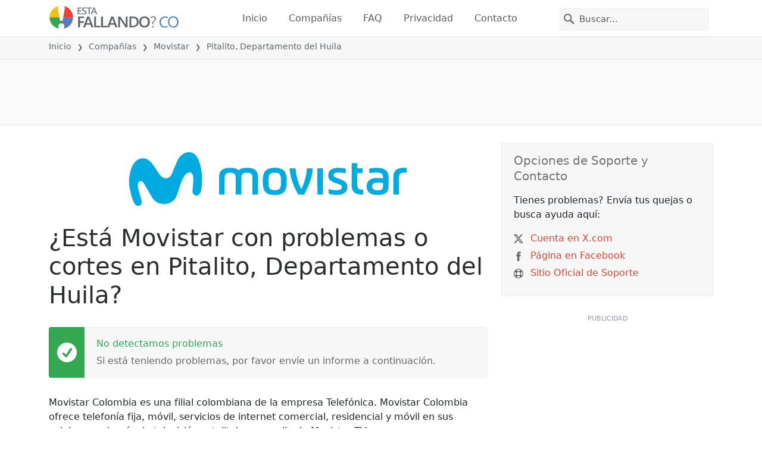

--- FILE ---
content_type: image/svg+xml
request_url: https://itsdcdn.com/co/charts/chartsvg/740/370/134135091000000000/cc864e42-655f-482f-8499-9e99a9121781/3672110.svg
body_size: 2651
content:
<?xml version="1.0" encoding="UTF-8"?><svg xmlns="http://www.w3.org/2000/svg" xmlns:xlink="http://www.w3.org/1999/xlink" viewBox="0 0 740 370" version="1.1"><defs><clipPath id="clip1"><path d="M51.9 160h666.4v154.8H51.9Zm0 0"/></clipPath><clipPath id="clip2"><path d="M50.9 132h668.4v183.8H50.9Zm0 0"/></clipPath><clipPath id="clip3"><path d="M51.4 300h667.4v15.3H51.4Zm0 0"/></clipPath><clipPath id="clip4"><path d="M50.9 133h668.4v182.8H50.9Zm0 0"/></clipPath></defs><g id="surface11499146"><path style="fill:none;stroke-width:1;stroke-linecap:butt;stroke-linejoin:miter;stroke:rgb(0%,0%,0%);stroke-opacity:0.0980392;stroke-miterlimit:10;" d="M52 314.5h666.3"/><path style="fill:none;stroke-width:1;stroke-linecap:butt;stroke-linejoin:miter;stroke:rgb(0%,0%,0%);stroke-opacity:0.0980392;stroke-miterlimit:10;" d="M43.9 314.5H51"/><path style="fill:none;stroke-width:1;stroke-linecap:butt;stroke-linejoin:miter;stroke:rgb(0%,0%,0%);stroke-opacity:0.0980392;stroke-miterlimit:10;" d="M52 162.5h666.3"/><path style="fill:none;stroke-width:1;stroke-linecap:butt;stroke-linejoin:miter;stroke:rgb(0%,0%,0%);stroke-opacity:0.0980392;stroke-miterlimit:10;" d="M43.9 162.5H51"/><path style="fill:none;stroke-width:1;stroke-linecap:butt;stroke-linejoin:miter;stroke:rgb(0%,0%,0%);stroke-opacity:0.0980392;stroke-miterlimit:10;" d="M52 10.5h666.3"/><path style="fill:none;stroke-width:1;stroke-linecap:butt;stroke-linejoin:miter;stroke:rgb(0%,0%,0%);stroke-opacity:0.0980392;stroke-miterlimit:10;" d="M43.9 10.5H51"/><path style=" stroke:none;fill-rule:nonzero;fill:rgb(46.666667%,46.666667%,46.666667%);fill-opacity:1;" d="M6.8 211.5v-1.7l8-4.2h-8v-1.3h9.5v1.8l-8 4.2h8v1.2Zm3.2-12.4q0 .9.7 1.5.8.5 2 .5 1.4 0 2-.5.9-.6.8-1.5t-.7-1.5q-.8-.5-2-.5-1.4 0-2 .5-.8.6-.8 1.5m-1 0a3 3 0 0 1 1-2.4 4 4 0 0 1 2.8-.9 4 4 0 0 1 2.7.9 3 3 0 0 1 1 2.4 3 3 0 0 1-1 2.4 4 4 0 0 1-2.7.9 4 4 0 0 1-2.8-.9 3 3 0 0 1-1-2.4m5.7-5.1v-1.4h1.6v1.4Zm-4.4-12.8H6.4V180h9.9v1.2h-1q.6.3.9 1 .3.4.3 1.3 0 1.2-1 2t-2.7.9-2.7-.8q-1-.9-1-2.1 0-.8.2-1.4t1-1m2.5 4q1.2 0 2-.6.7-.5.7-1.4t-.7-1.5-2-.5q-1.4 0-2 .5-.8.6-.8 1.5t.7 1.4q.8.6 2 .6m-.3-13.7h.5v5.4q1.2 0 1.9-.7t.6-1.8a5 5 0 0 0-.7-2.6H16a7 7 0 0 1 .6 2.6q0 1.7-1 2.7t-2.7 1a4 4 0 0 1-2.7-1q-1-.9-1-2.5 0-1.5.8-2.2 1-.9 2.6-.9m-.4 1.2q-.9 0-1.5.5t-.6 1.4q0 1 .6 1.6t1.5.7Zm-1.8-11.3-.2.4v.5q0 1 .6 1.5t1.9.5h3.7v1.2H9.2v-1.2h1.1q-.7-.3-1-1L9 162v-.6Zm2.2-7h.5v5.3q1.2 0 1.9-.7t.6-1.8a5 5 0 0 0-.7-2.6H16a7 7 0 0 1 .6 2.6q0 1.7-1 2.7t-2.7 1a4 4 0 0 1-2.7-1q-1-.8-1-2.5 0-1.5.8-2.2 1-.9 2.6-.9m-.4 1.1q-.9 0-1.5.6t-.6 1.3q0 1 .6 1.6t1.5.7Zm3.1-4.2H19v1.2H9.2v-1.2h1q-.6-.3-.9-1-.3-.5-.3-1.3 0-1.2 1-2t2.8-.9 2.7.8q1 .9 1 2.1 0 .8-.3 1.4t-1 .9m-2.4-4q-1.4 0-2 .6-.8.5-.8 1.4t.7 1.5q.8.5 2 .5 1.4 0 2-.5.9-.6.8-1.5t-.7-1.4q-.8-.6-2-.6m-2.8-5.9q0 .9.7 1.5.8.6 2 .5 1.4 0 2-.5.9-.5.8-1.5 0-.8-.7-1.5-.8-.5-2-.5-1.4 0-2 .5-.8.6-.8 1.5m-1 0a3 3 0 0 1 1-2.4 4 4 0 0 1 2.8-.9 4 4 0 0 1 2.7 1 3 3 0 0 1 1 2.3 3 3 0 0 1-1 2.4 4 4 0 0 1-2.7.9 4 4 0 0 1-2.8-.9 3 3 0 0 1-1-2.4m1.3-9.3-.2.4v.5q0 1 .6 1.6.6.5 1.9.5h3.7v1.2H9.2V135h1.1q-.7-.4-1-1l-.3-1.4v-.6Zm-3.1-2.4h2v-2.4h.9v2.4H14q.9 0 1-.2.3-.3.3-1v-1.2h1v1.2q0 1.4-.5 1.9t-1.8.5H10v.9h-1v-.9h-2Zm5.3-10h.5v5.4q1.2 0 1.9-.8.6-.6.6-1.8a5 5 0 0 0-.7-2.5H16a7 7 0 0 1 .6 2.6q0 1.6-1 2.7-1 1-2.7 1a4 4 0 0 1-2.7-1q-1-.9-1-2.5 0-1.5.8-2.3 1-.8 2.6-.8m-.4 1.2q-.9 0-1.5.5t-.6 1.4q0 1 .6 1.6.5.5 1.5.6Zm-2.7-7.6h1.1a5 5 0 0 0-.5 2q0 1 .3 1.4t.8.4q.4 0 .6-.3.3-.3.4-1.2l.1-.4q.3-1.4.8-1.8.5-.6 1.3-.5 1 0 1.6.7.6.9.6 2.2a7 7 0 0 1-.5 2.5h-1.2q.4-.7.5-1.3.2-.6.2-1.2 0-.9-.3-1.3a1 1 0 0 0-.8-.4q-.4 0-.7.3t-.5 1.4v.4q-.3 1-.8 1.6-.4.5-1.3.5t-1.5-.7q-.6-.8-.6-2zm-5.2 99.5"/><path style="fill:none;stroke-width:1;stroke-linecap:butt;stroke-linejoin:miter;stroke:rgb(0%,0%,0%);stroke-opacity:0.0980392;stroke-miterlimit:10;" d="M51.5 10.8V314"/><path style="fill:none;stroke-width:1;stroke-linecap:butt;stroke-linejoin:miter;stroke:rgb(0%,0%,0%);stroke-opacity:0.0980392;stroke-miterlimit:10;" d="M51.5 315v7.8"/><path style="fill:none;stroke-width:1;stroke-linecap:butt;stroke-linejoin:miter;stroke:rgb(0%,0%,0%);stroke-opacity:0.0980392;stroke-miterlimit:10;" d="M162.5 10.8V314"/><path style="fill:none;stroke-width:1;stroke-linecap:butt;stroke-linejoin:miter;stroke:rgb(0%,0%,0%);stroke-opacity:0.0980392;stroke-miterlimit:10;" d="M162.5 315v7.8"/><path style="fill:none;stroke-width:1;stroke-linecap:butt;stroke-linejoin:miter;stroke:rgb(0%,0%,0%);stroke-opacity:0.0980392;stroke-miterlimit:10;" d="M274.5 10.8V314"/><path style="fill:none;stroke-width:1;stroke-linecap:butt;stroke-linejoin:miter;stroke:rgb(0%,0%,0%);stroke-opacity:0.0980392;stroke-miterlimit:10;" d="M274.5 315v7.8"/><path style="fill:none;stroke-width:1;stroke-linecap:butt;stroke-linejoin:miter;stroke:rgb(0%,0%,0%);stroke-opacity:0.0980392;stroke-miterlimit:10;" d="M385.5 10.8V314"/><path style="fill:none;stroke-width:1;stroke-linecap:butt;stroke-linejoin:miter;stroke:rgb(0%,0%,0%);stroke-opacity:0.0980392;stroke-miterlimit:10;" d="M385.5 315v7.8"/><path style="fill:none;stroke-width:1;stroke-linecap:butt;stroke-linejoin:miter;stroke:rgb(0%,0%,0%);stroke-opacity:0.0980392;stroke-miterlimit:10;" d="M496.5 10.8V314"/><path style="fill:none;stroke-width:1;stroke-linecap:butt;stroke-linejoin:miter;stroke:rgb(0%,0%,0%);stroke-opacity:0.0980392;stroke-miterlimit:10;" d="M496.5 315v7.8"/><path style="fill:none;stroke-width:1;stroke-linecap:butt;stroke-linejoin:miter;stroke:rgb(0%,0%,0%);stroke-opacity:0.0980392;stroke-miterlimit:10;" d="M607.5 10.8V314"/><path style="fill:none;stroke-width:1;stroke-linecap:butt;stroke-linejoin:miter;stroke:rgb(0%,0%,0%);stroke-opacity:0.0980392;stroke-miterlimit:10;" d="M607.5 315v7.8"/><path style="fill:none;stroke-width:1;stroke-linecap:butt;stroke-linejoin:miter;stroke:rgb(0%,0%,0%);stroke-opacity:0.0980392;stroke-miterlimit:10;" d="M718.5 10.8V314"/><path style="fill:none;stroke-width:1;stroke-linecap:butt;stroke-linejoin:miter;stroke:rgb(0%,0%,0%);stroke-opacity:0.0980392;stroke-miterlimit:10;" d="M718.5 315v7.8"/><path style=" stroke:none;fill-rule:nonzero;fill:rgb(46.666667%,46.666667%,46.666667%);fill-opacity:1;" d="M327.4 353.2h1.2v4h4.7v-4h1.3v9.5h-1.3v-4.5h-4.7v4.5h-1.2Zm12.4 3.2q-.8 0-1.5.7-.5.8-.5 2 0 1.4.5 2 .6.8 1.5.8t1.5-.7q.5-.8.5-2 0-1.4-.5-2-.6-.8-1.5-.8m0-1q1.5 0 2.4 1t.9 2.8a4 4 0 0 1-.9 2.7 3 3 0 0 1-2.4 1 3 3 0 0 1-2.4-1 4 4 0 0 1-.8-2.7q0-1.8.8-2.8a3 3 0 0 1 2.4-1m9.3 1.3-.4-.2h-.5q-1 0-1.5.6t-.5 1.8v3.8H345v-7.1h1.2v1.1q.3-.6 1-1l1.3-.3h.6Zm4.5 2.4q-1.4 0-2 .3-.5.4-.5 1.2 0 .6.4 1 .4.3 1.1.3a2 2 0 0 0 1.6-.7q.6-.6.6-1.8v-.3Zm2.3-.5v4.1h-1.1v-1q-.4.6-1 .9t-1.5.3q-1 0-1.7-.6t-.7-1.7q0-1.2.8-1.8a4 4 0 0 1 2.4-.6h1.7v-.1q0-.8-.6-1.2-.4-.5-1.5-.5a5 5 0 0 0-2.3.6v-1a8 8 0 0 1 2.5-.6q1.5 0 2.3.8t.7 2.4m11.2-2v-3.8h1.2v9.9h-1.2v-1q-.3.6-.9.9t-1.3.3q-1.4 0-2.1-1-.9-1-.8-2.7t.8-2.8 2-1q.9 0 1.4.3.6.3 1 1m-4 2.6q0 1.2.6 2 .5.7 1.4.7 1 0 1.5-.7.6-.8.5-2 0-1.5-.5-2-.4-.8-1.5-.8-.9 0-1.4.7-.6.8-.5 2m13.7-.3v.5h-5.4q0 1.2.7 1.9t1.9.6a5 5 0 0 0 2.5-.7v1.1a7 7 0 0 1-2.6.6q-1.7 0-2.7-1t-1-2.7q0-1.6 1-2.8.9-1 2.5-1 1.4 0 2.3 1t.8 2.5m-1.2-.4q0-.9-.5-1.5t-1.4-.6q-1 0-1.6.6-.6.4-.6 1.5Zm3.1-5.7h1.2v9.9h-1.2Zm12.4 3.9v-3.9h1.2v9.9h-1.2v-1q-.3.6-.9.9t-1.3.3q-1.4 0-2.1-1-.9-1-.8-2.7t.8-2.8 2-1q.9 0 1.4.3.6.3 1 1m-4 2.5q0 1.2.6 2 .5.7 1.4.7 1 0 1.5-.7.5-.8.5-2 0-1.5-.5-2-.5-.8-1.5-.8t-1.4.7q-.5.8-.5 2m9-6.9h1.3l-2 2.4h-1Zm-1.4 3.3h1.2v7.1h-1.2Zm6.9 3.5q-1.4 0-2 .3-.5.4-.5 1.2-.1.6.4 1 .4.3 1 .3a2 2 0 0 0 1.6-.7q.6-.6.6-1.8v-.3Zm2.3-.5v4.1h-1.2v-1q-.4.6-1 .9t-1.4.3q-1.2 0-1.8-.6t-.6-1.7q0-1.2.8-1.8a4 4 0 0 1 2.4-.6h1.6v-.1q0-.8-.5-1.2-.6-.5-1.5-.5a5 5 0 0 0-2.3.6v-1l2.4-.6q1.5 0 2.3.8t.8 2.4m9.3-5.8q-.8 1.5-1.2 3a10 10 0 0 0 0 5.7q.4 1.5 1.2 3h-1q-1-1.5-1.4-3a9 9 0 0 1 0-5.7q.5-1.5 1.4-3Zm2.3.4h6v1.1h-4.7v2.8h4.5v1h-4.5v3.5h4.8v1.1h-6Zm14 .3v1.3l-1.4-.5q-.7-.2-1.3-.2-1 0-1.6.4t-.6 1.2q0 .6.4 1l1.4.4.8.2a4 4 0 0 1 2.1 1q.7.6.7 1.8 0 1.4-1 2-.8.9-2.6.8-.8 0-1.5-.2-.8 0-1.5-.4V361l1.5.6q.7.3 1.5.2a3 3 0 0 0 1.7-.4q.6-.4.6-1.2t-.5-1.1l-1.4-.6-.7-.2q-1.5-.1-2.1-.9-.6-.6-.7-1.6 0-1.3 1-2 .8-.8 2.4-.8.6 0 1.3.2.8 0 1.4.3m1.2-.3h8v1.1h-3.4v8.4h-1.2v-8.4h-3.4Zm9-.4h1q1 1.5 1.5 3a9 9 0 0 1 0 5.7q-.5 1.5-1.5 3h-1q.9-1.5 1.3-3a10 10 0 0 0 0-5.8q-.4-1.4-1.3-2.9m-113.6-2.2"/><path style="fill:none;stroke-width:1;stroke-linecap:butt;stroke-linejoin:miter;stroke:rgb(0%,0%,0%);stroke-opacity:0.0980392;stroke-miterlimit:10;" d="M51.5 10v305"/><path style=" stroke:none;fill-rule:nonzero;fill:rgb(40%,40%,40%);fill-opacity:1;" d="M33.5 166.2h2V159l-2.2.4v-1.1l2.3-.5h1.3v8.4h2v1.1h-5.4Zm-1.6-11"/><path style=" stroke:none;fill-rule:nonzero;fill:rgb(40%,40%,40%);fill-opacity:1;" d="M34.4 14.2h4.4v1.1h-6v-1l3.6-3.7.8-1.2q.3-.5.3-1 0-.8-.5-1.2a2 2 0 0 0-1.4-.5l-1.3.2-1.4.7V6.3l2.7-.7q1.5 0 2.3.8.9.7.9 2 0 .5-.2 1l-.8 1.3zm-2.5-11"/><path style="fill:none;stroke-width:1;stroke-linecap:butt;stroke-linejoin:miter;stroke:rgb(0%,0%,0%);stroke-opacity:0.0980392;stroke-miterlimit:10;" d="M51 314.5h668"/><path style=" stroke:none;fill-rule:nonzero;fill:rgb(40%,40%,40%);fill-opacity:1;" d="M35.4 337h4.4v1.1h-6v-1l3.6-3.7.8-1.2q.3-.5.3-1 0-.7-.5-1.2a2 2 0 0 0-1.4-.5l-1.3.2-1.4.7V329l2.7-.7q1.5 0 2.3.8.9.7.9 2 0 .6-.2 1l-.8 1.3zm8.2 0h4.5v1.1h-6v-1l3.6-3.7.8-1.2q.3-.5.3-1 0-.7-.6-1.2a2 2 0 0 0-1.3-.5l-1.3.2-1.4.7V329l2.6-.7q1.5 0 2.4.8.9.7.9 2 0 .6-.3 1-.2.6-.8 1.3zm7.3-.5h1.4v1.6h-1.4Zm0-5.1h1.4v1.6h-1.4Zm7.8-1.7-3.2 5.1h3.2Zm-.3-1H60v6.1h1.3v1H60v2.3h-1.3v-2.2h-4.3v-1.3Zm7.8.8q-1 0-1.5 1t-.5 2.9.5 2.9q.4 1 1.5 1 1 0 1.5-1t.5-3q0-1.8-.5-2.9t-1.5-1m0-1q1.6 0 2.4 1.2.9 1.3.9 3.7t-.9 3.6-2.4 1.3-2.4-1.3q-.9-1.2-.9-3.6t.9-3.7 2.4-1.3M32.9 326"/><path style=" stroke:none;fill-rule:nonzero;fill:rgb(40%,40%,40%);fill-opacity:1;" d="M148 329.5q-.8 0-1.4 1t-.5 2.9q0 1.9.5 2.9t1.5 1 1.5-1q.5-1 .5-3 0-1.8-.5-2.9t-1.5-1m0-1q1.7 0 2.5 1.2.8 1.3.8 3.7t-.8 3.6-2.4 1.3-2.5-1.3-.8-3.6.8-3.7 2.5-1.3m6.7 8.5h4.5v1.1h-6v-1l3.5-3.7.9-1.2.2-1q0-.7-.5-1.2a2 2 0 0 0-1.4-.5l-1.3.2-1.4.7V329l2.7-.7q1.5 0 2.4.8.8.7.8 2 0 .6-.2 1-.2.6-.8 1.3zm7.3-.5h1.3v1.6H162Zm0-5.1h1.3v1.6H162Zm7.8-1.7-3.3 5.1h3.3Zm-.4-1h1.6v6.1h1.4v1H171v2.3h-1.2v-2.2h-4.3v-1.3Zm7.9.8q-1 0-1.5 1t-.5 2.9.5 2.9 1.5 1 1.5-1 .5-3q0-1.8-.5-2.9t-1.5-1m0-1q1.5 0 2.4 1.2.8 1.3.8 3.7t-.8 3.6-2.4 1.3q-1.7 0-2.5-1.3-.8-1.2-.8-3.6t.8-3.7 2.5-1.3m-33.4-2.5"/><path style=" stroke:none;fill-rule:nonzero;fill:rgb(40%,40%,40%);fill-opacity:1;" d="M259.1 329.5q-.9 0-1.5 1t-.5 2.9.5 2.9q.6 1 1.5 1t1.5-1 .5-3q0-1.8-.5-2.9t-1.5-1m0-1q1.6 0 2.5 1.2.8 1.3.8 3.7t-.8 3.6-2.5 1.3-2.4-1.3-.8-3.6.8-3.7 2.4-1.3m8.5 4.4q-.9 0-1.4.5t-.5 1.7.5 1.6 1.4.6 1.3-.6.5-1.6-.5-1.7-1.3-.5m2.5-4v1.1a5 5 0 0 0-2-.5q-1.2 0-1.9.9t-.7 2.6a3 3 0 0 1 2.1-1.2q1.4 0 2.3 1 .8.8.8 2.3t-.8 2.3a3 3 0 0 1-2.3.9q-1.7 0-2.6-1.3-.8-1.2-.8-3.6 0-2.2 1-3.6 1.1-1.4 3-1.4.3 0 .9.2zm3 7.6h1.3v1.6h-1.3Zm0-5.1h1.3v1.6h-1.3Zm7.7-1.7-3.2 5.1h3.2Zm-.3-1h1.6v6.1h1.4v1H282v2.3h-1.3v-2.2h-4.2v-1.3Zm7.8.8q-.9 0-1.5 1t-.5 2.9.5 2.9q.6 1 1.5 1t1.5-1q.5-1 .5-3 0-1.8-.5-2.9t-1.5-1m0-1q1.5 0 2.5 1.2.8 1.3.8 3.7t-.8 3.6-2.5 1.3-2.4-1.3-.8-3.6.8-3.7 2.4-1.3M255 326"/><path style=" stroke:none;fill-rule:nonzero;fill:rgb(40%,40%,40%);fill-opacity:1;" d="M367.7 337h2v-7.2l-2.2.4v-1.1l2.3-.5h1.3v8.4h2v1.1h-5.4Zm10.8-7.5q-1 0-1.5 1t-.5 2.9.5 2.9q.4 1 1.5 1 .9 0 1.5-1t.5-3q0-1.8-.5-2.9t-1.5-1m0-1q1.5 0 2.4 1.2.9 1.3.8 3.7t-.8 3.6q-.9 1.3-2.4 1.3-1.6 0-2.5-1.3-.8-1.2-.8-3.6t.8-3.7 2.5-1.3m5.6 8h1.4v1.6H384Zm0-5.1h1.4v1.6H384Zm7.8-1.7-3.2 5.1h3.2Zm-.3-1h1.6v6.1h1.3v1h-1.3v2.3h-1.3v-2.2h-4.3v-1.3Zm7.8.8q-1 0-1.5 1t-.5 2.9.5 2.9q.4 1 1.5 1 1 0 1.5-1t.5-3q0-1.8-.5-2.9t-1.5-1m0-1q1.6 0 2.4 1.2.9 1.3.9 3.7t-.9 3.6-2.4 1.3-2.4-1.3q-.9-1.2-.9-3.6t.9-3.7 2.4-1.3M366 326"/><path style=" stroke:none;fill-rule:nonzero;fill:rgb(40%,40%,40%);fill-opacity:1;" d="M478.7 337h2.1v-7.2l-2.2.4v-1.1l2.2-.5h1.3v8.4h2.1v1.1h-5.5Zm11.6-7.3-3.2 5.1h3.2Zm-.3-1h1.6v6.1h1.4v1h-1.4v2.3h-1.3v-2.2H486v-1.3Zm5.2 7.8h1.3v1.6h-1.3Zm0-5.1h1.3v1.6h-1.3Zm7.8-1.7-3.3 5.1h3.3Zm-.4-1h1.6v6.1h1.4v1h-1.4v2.3H503v-2.2h-4.3v-1.3Zm7.9.8q-1 0-1.5 1t-.5 2.9.5 2.9 1.5 1 1.5-1 .5-3q0-1.8-.5-2.9t-1.5-1m0-1q1.5 0 2.4 1.2.9 1.3.8 3.7t-.8 3.6q-.9 1.3-2.4 1.3-1.7 0-2.5-1.3-.8-1.2-.8-3.6t.8-3.7 2.5-1.3M477 326"/><path style=" stroke:none;fill-rule:nonzero;fill:rgb(40%,40%,40%);fill-opacity:1;" d="M589.8 337h2.1v-7.2l-2.3.4v-1.1l2.3-.5h1.3v8.4h2v1.1h-5.4Zm10.8-3.4a2 2 0 0 0-1.4.5q-.6.5-.6 1.3t.6 1.4 1.4.5q.9 0 1.4-.5.6-.5.6-1.4t-.6-1.3a2 2 0 0 0-1.4-.5m-1.3-.5q-.8-.2-1.3-.8t-.4-1.4q0-1 .8-1.8.8-.6 2.2-.7t2.2.7.8 1.8q0 .9-.4 1.4-.5.6-1.3.8.9.2 1.4.8.6.7.5 1.5 0 1.5-.8 2.2-.9.6-2.4.7t-2.4-.7q-.9-.7-.9-2.2 0-.8.6-1.5t1.4-.8m-.5-2q0 .6.5 1 .4.6 1.3.5t1.3-.4q.5-.4.5-1.2t-.5-1.1-1.3-.4-1.3.4-.5 1.1m7.5 5.4h1.3v1.6h-1.3Zm0-5.1h1.3v1.6h-1.3Zm7.7-1.7-3.2 5.1h3.2Zm-.3-1h1.6v6.1h1.4v1h-1.4v2.3H614v-2.2h-4.2v-1.3Zm7.8.8q-.9 0-1.5 1t-.5 2.9.5 2.9q.6 1 1.5 1t1.5-1 .5-3q0-1.8-.5-2.9t-1.5-1m0-1q1.6 0 2.5 1.2.8 1.3.8 3.7t-.8 3.6-2.5 1.3-2.4-1.3-.8-3.6.8-3.7 2.4-1.3m-33.3-2.5"/><path style=" stroke:none;fill-rule:nonzero;fill:rgb(40%,40%,40%);fill-opacity:1;" d="M701.8 337h4.4v1.1h-6v-1l3.6-3.7.8-1.2q.3-.5.3-1 0-.7-.5-1.2a2 2 0 0 0-1.4-.5l-1.3.2-1.4.7V329l2.7-.7q1.5 0 2.3.8.9.7.9 2 0 .6-.2 1l-.8 1.3zm8.2 0h4.5v1.1h-6v-1l3.6-3.7.8-1.2q.3-.5.3-1 0-.7-.6-1.2a2 2 0 0 0-1.3-.5l-1.3.2-1.4.7V329l2.6-.7q1.5 0 2.4.8.9.7.9 2 0 .6-.3 1-.2.6-.8 1.3zm7.3-.5h1.4v1.6h-1.4Zm0-5.1h1.4v1.6h-1.4Zm7.8-1.7-3.2 5.1h3.2Zm-.3-1h1.6v6.1h1.3v1h-1.3v2.3H725v-2.2h-4.3v-1.3Zm7.8.8q-1 0-1.5 1t-.5 2.9.5 2.9q.4 1 1.5 1 .9 0 1.5-1t.5-3q0-1.8-.5-2.9t-1.5-1m0-1q1.6 0 2.4 1.2.9 1.3.9 3.7t-.9 3.6-2.4 1.3-2.4-1.3q-.9-1.2-.9-3.6t.9-3.7 2.4-1.3m-33.3-2.5"/><g clip-path="url(#clip1)" clip-rule="nonzero"><path style=" stroke:none;fill-rule:nonzero;fill:rgb(9.803922%,43.137255%,67.843137%);fill-opacity:0.647059;" d="M51.9 162.8c2.7 0 9-2.6 9.2 0 5.3 43 4 109 9.3 152h138.8c5.2-43 6.5-152 9.3-152 2.7 0 4 109 9.2 152h101.8c5.3-43 4-109 9.3-152 .3-2.6 9-2.6 9.2 0 5.3 43 4 109 9.3 152h74c5.3-43 6.5-152 9.3-152s4 109 9.3 152h268.4H51.9Zm0 0"/></g><g clip-path="url(#clip2)" clip-rule="nonzero"><path style="fill:none;stroke-width:2;stroke-linecap:butt;stroke-linejoin:miter;stroke:rgb(32.941176%,49.019608%,74.901961%);stroke-opacity:1;stroke-miterlimit:10;" d="M51.9 162.8c2.7 0 9-2.6 9.2 0 5.3 43 4 109 9.3 152h138.8c5.2-43 6.5-152 9.3-152 2.7 0 4 109 9.2 152h101.8c5.3-43 4-109 9.3-152 .3-2.6 9-2.6 9.2 0 5.3 43 4 109 9.3 152h74c5.3-43 6.5-152 9.3-152s4 109 9.3 152h268.4"/></g><g clip-path="url(#clip3)" clip-rule="nonzero"><path style="fill:none;stroke-width:1;stroke-linecap:butt;stroke-linejoin:miter;stroke:rgb(15.294118%,68.235294%,37.647059%);stroke-opacity:1;stroke-miterlimit:10;" d="M51.9 314.8h666.4"/></g><g clip-path="url(#clip4)" clip-rule="nonzero"><path style="fill:none;stroke-width:2;stroke-linecap:butt;stroke-linejoin:miter;stroke:rgb(91.764706%,26.27451%,20.784314%);stroke-opacity:1;stroke-dasharray:10,5;stroke-miterlimit:10;" d="M51.9 162.8c2.7 45.6 4 109 9.2 152h18.5c5.3-43 6.5-152 9.3-152s4 109 9.2 152h222.2c5.2-43 4-109 9.2-152 .4-2.6 6.5 0 9.3 0H496c2.8 0 9-2.6 9.3 0 5.2 43 6.5 152 9.2 152 2.8 0 6.5-152 9.3-152s6.5 152 9.3 152c2.7 0 6.4-152 9.2-152s6.5 152 9.3 152c2.7 0 6.4-152 9.2-152s6.5 152 9.3 152 4-109 9.2-152c.4-2.6 6.5 0 9.3 0h27.8c2.7 0 8.9-2.6 9.2 0 5.2 43 6.5 152 9.3 152 2.7 0 4-109 9.2-152 .3-2.6 6.5 0 9.3 0h27.7c2.8 0 9-2.6 9.3 0 5.2 43 6.5 152 9.3 152 2.7 0 6.4-152 9.2-152s6.5 106.4 9.3 152"/></g></g></svg>